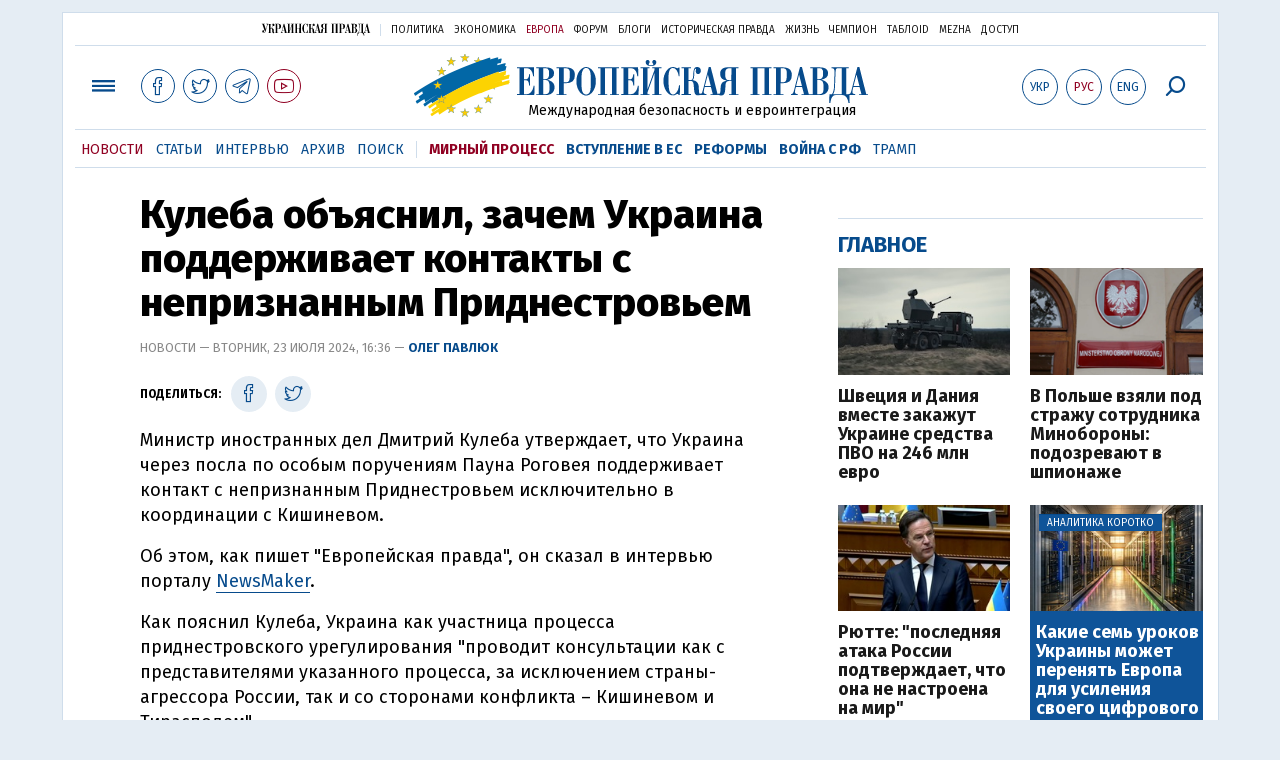

--- FILE ---
content_type: text/html; charset=utf-8
request_url: https://www.eurointegration.com.ua/rus/news/2024/07/23/7190764/
body_size: 8603
content:
<!doctype html><html lang="ru"><head><script async src="https://cdn.onthe.io/io.js/BatfCWqbjmxr"></script>
<script>window._io_config=window._io_config||{},window._io_config["0.2.0"]=window._io_config["0.2.0"]||[],window._io_config["0.2.0"].push({page_url:"https://www.eurointegration.com.ua/rus/news/2024/07/23/7190764/",page_url_canonical:"/news/2024/07/23/7190764/",page_title:"Кулеба объяснил, зачем Украина поддерживает контакты с непризнанным Приднестровьем",page_type:"article",page_language:"ru",article_authors:["Олег Павлюк"],article_categories:["Кулеба","Приднестровье"],article_subcategories:["Кулеба","Приднестровье"],article_type:"news",article_word_count:"233",article_publication_date:"Tue, 23 Jul 2024 16:36:46 +0300"})</script><title>Кулеба объяснил, зачем Украина поддерживает контакты с непризнанным Приднестровьем | Европейская правда</title><meta name="viewport" content="width=device-width,initial-scale=1,maximum-scale=1,user-scalable=yes"><link href="https://fonts.googleapis.com/css?family=Fira+Sans:400,400i,700,700i,800,800i&amp;subset=cyrillic" rel="stylesheet"><link rel="stylesheet" href="/misc/v3/index.css?v=26"><link rel="stylesheet" href="/misc/v3/responsive.css?v=18"><script src="/misc/v3/jquery-1.9.1.min.js"></script>
<script src="/misc/v3/common.js?v=15"></script>
<script src="/misc/v3/matchMedia.js"></script>
<script src="/misc/v3/endless_rus.js?v=3"></script><meta name="google-site-verification" content="tWwp9J-eMNf-6HWgQzkKELIHtAw9jQO63DHPWqBo-rc"><meta name="robots" content="index,follow"><link rel="canonical" href="https://www.eurointegration.com.ua/rus/news/2024/07/23/7190764/"><link rel="amphtml" href="https://www.eurointegration.com.ua/rus/news/2024/07/23/7190764/index.amp"><link rel="alternate" href="https://www.eurointegration.com.ua/rus/news/2024/07/23/7190764/" hreflang="ru"><link rel="alternate" href="https://www.eurointegration.com.ua/news/2024/07/23/7190764/" hreflang="uk"><link rel="alternate" href="https://www.eurointegration.com.ua/eng/news/2024/07/23/7190764/" hreflang="en"><meta name="description" content="Министр иностранных дел Дмитрий Кулеба утверждает, что Украина через посла по особым поручениям Пауна Роговея поддерживает контакт с непризнанным Приднестровьем исключительно в координации с Кишиневом.

"><meta name="keywords" content="Кулеба,Приднестровье"><meta property="og:title" content="Кулеба объяснил, зачем Украина поддерживает контакты с непризнанным Приднестровьем"><meta property="og:type" content="article"><meta property="og:url" content="https://www.eurointegration.com.ua/rus/news/2024/07/23/7190764/"><meta property="og:image" content="https://img.eurointegration.com.ua/images/doc/3/b/3ba5e4d-4-2.jpg"><meta property="og:site_name" content="Европейская правда"><meta property="fb:app_id" content="552500884859152"><meta property="og:description" content="Министр иностранных дел Дмитрий Кулеба утверждает, что Украина через посла по особым поручениям Пауна Роговея поддерживает контакт с непризнанным Приднестровьем исключительно в координации с Кишиневом."><meta name="twitter:card" content="summary_large_image"><meta name="twitter:site" content="@EuropeanPravda"><meta name="twitter:title" content="Кулеба объяснил, зачем Украина поддерживает контакты с непризнанным Приднестровьем"><meta name="twitter:description" content="Министр иностранных дел Дмитрий Кулеба утверждает, что Украина через посла по особым поручениям Пауна Роговея поддерживает контакт с непризнанным Приднестровьем исключительно в координации с Кишиневом."><meta name="twitter:image:src" content="https://img.eurointegration.com.ua/images/doc/3/b/3ba5e4d-4-2.jpg"><script type="application/ld+json">{"@context":"https://schema.org","@type":"NewsArticle","headline":"Кулеба объяснил, зачем Украина поддерживает контакты с непризнанным Приднестровьем","name":"Кулеба объяснил, зачем Украина поддерживает контакты с непризнанным Приднестровьем","datePublished":"2024-07-23T16:36:46+03:00","dateModified":"2024-07-23T16:36:46+03:00","description":"Министр иностранных дел Дмитрий Кулеба утверждает, что Украина через посла по особым поручениям Пауна Роговея поддерживает контакт с непризнанным Приднестровьем исключительно в координации с Кишиневом.","mainEntityOfPage":{"@type":"WebPage","@id":"https://www.eurointegration.com.ua/rus/news/2024/07/23/7190764/"},"author":{"@type":"Organization","name":"Европейская правда"},"image":{"@type":"ImageObject","url":"https://img.eurointegration.com.ua/images/doc/3/b/3ba5e4d-4-2.jpg","width":"2362","height":"1575"},"publisher":{"@type":"Organization","name":"Европейская правда","logo":{"@type":"ImageObject","url":"https://img.eurointegration.com.ua/images/publisher-euro-logo.png","width":445,"height":60}}}</script><link title type="application/rss+xml" rel="alternate" href="http://www.eurointegration.com.ua/rss/"><link rel="shortcut icon" href="/favicon.ico"><style>.thumb-wrap{position:relative;padding-bottom:56.25%;height:0;overflow:hidden}.thumb-wrap iframe{position:absolute;top:0;left:0;width:100%;height:100%;border-width:0;outline-width:0}.jc-right:before{content:"\e60e"}.jc-left:before{content:"\e60d"}</style><style type="text/css"><!--.zoomimg:after{background-image:url(https://www.eurointegration.com.ua/files/2/f/2f3dee0-zoom1.svg)!important}@media screen and (min-width:921px){.top_all_sections .top_menu__link:first-child{margin-left:12px;margin-right:12px}.top_options .top_options__item:last-child{margin-left:12px;margin-right:12px}}@media screen and (max-width:600px){.post__social__item{width:36px;min-width:36px}}@media screen and (min-width:780px) and (max-width:920px){.post__social__item{min-width:36px}}.layout_section_inner .content_column{width:95%}@media screen and (max-width:920px){.modal_local{top:98px!important}}.article_main .article__date{font:12px/1.3em fira sans,Arial,sans-serif}.article_img .article__media{margin-right:10px}@media screen and (max-width:920px){.layout_news_inner .right_column_content{display:none}}.article_story_grid .article__date{font:12px/1.3em fira sans,Arial,sans-serif}.article_main .article__subtitle{font:17px/1.1em fira sans,Arial,sans-serif}.article_story_grid .article__title a:after{margin:0 10px}.article_choice .article__title a:after{margin:0 10px}.label{font:22px/1em fira sans,Arial,sans-serif;font-weight:700}.common_content_articles .label{padding-bottom:14px}.news>div.article_img:first-child{margin-top:10px}.post__text ol{list-style:decimal;display:block;margin-block-start:0;margin-block-end:1em;margin-inline-start:0;margin-inline-end:0;padding-inline-start:20px;padding-left:32px}.post__text ol li{position:relative;padding:10px 0 10px 10px}.post__text ul{list-style:none;display:block;margin-block-start:0;margin-block-end:1em;margin-inline-start:0;margin-inline-end:0;padding-inline-start:20px}.post__text ul li{position:relative;padding:10px 0 10px 10px}.post__text ul li:before{content:'';width:9px;height:9px;border-radius:50%;background:#111;position:absolute;left:-18px;top:18px;z-index:2}.advtext_mob{display:block;font-family:proxima_nova_rgregular,Arial,sans-serif;font-size:9px;color:#bbb;text-transform:uppercase;text-align:left;margin-top:5px;margin-bottom:5px}@media screen and (min-width:500px){.advtext_mob{display:none}}.fb_iframe_widget_fluid_desktop,.fb_iframe_widget_fluid_desktop span,.fb_iframe_widget_fluid_desktop iframe{width:100%!important}@media screen and (max-width:920px){.article__topic{width:100%;padding:12px 0;float:none}}.modal-content{font-family:fira,Arial,sans-serif;font-weight:600}@media screen and (max-width:640px){.all-menu__additional{display:block;width:100%;margin-top:10px}.modal_local{overflow:auto;height:100vh}}@media screen and (min-width:1024px){.block_post_small{width:705px;margin:0 auto}}.post__photo img{width:100%;height:auto}.block_side_banner>*{display:none}.block_side_banner>*:not(script):not(style){display:block;margin:0 auto 15px}.post__text h3,.post__text h3 b,.post__text h3 strong,.header1,.header1 b,.header1 strong{font:25px/1.1em fira,Arial,sans-serif;font-weight:600;margin:15px 0 10px;text-align:left!important;background:0 0}.hl,.left_border{background:#e5edf4;padding:20px!important;margin:10px -15px;font-size:19px;line-height:1.3em}.hl_info{background:#fff;border:#cfddeb 1px solid;color:#444;padding:15px!important;margin:10px -15px 10px 15px;font-size:15px}.top_content_article .article_main{height:calc(100% – 15px)}.post__text h3,.post__text h3 b,.post__text h3 strong,.header1,.header1 b,.header1 strong{font:25px/1.1em fira sans,Arial,sans-serif}.post__service_bottom{margin-bottom:20px}.fh .layout_main{padding-top:25px}.header1,.header1 b,.header1 strong{font-weight:700}--></style><script>$(document).ready(function(){moveTopBanner()}),$(window).resize(function(){moveTopBanner()}).resize();function moveTopBanner(){var $div,mq=window.matchMedia("(min-width: 920px)");mq.matches?($div=$(".top_content > .unit_fpage-banner"),console.log("1"),$div.length&&($div.remove(),$div.eq(0).prependTo(".common_content_articles"))):($div=$(".common_content_articles > .unit_fpage-banner"),console.log("2"),$div.length&&($div.remove(),$div.eq(0).appendTo(".top_content")))}</script><style>.top_content .unit_fpage-banner{order:1;width:100%;padding-left:12px;padding-right:12px}</style><script>(function(i,s,o,g,r,a,m){i.GoogleAnalyticsObject=r,i[r]=i[r]||function(){(i[r].q=i[r].q||[]).push(arguments)},i[r].l=1*new Date,a=s.createElement(o),m=s.getElementsByTagName(o)[0],a.async=1,a.src=g,m.parentNode.insertBefore(a,m)})(window,document,"script","//www.google-analytics.com/analytics.js","ga"),ga("create","UA-554376-13","auto"),ga("send","pageview")</script><script async src="https://pagead2.googlesyndication.com/pagead/js/adsbygoogle.js?client=ca-pub-4177955927398446" crossorigin="anonymous"></script><style>.post__text h2{padding:18px 0 10px;font-size:30px;line-height:1.15em}@media screen and (max-width:480px){.post__text h2{font-size:24px}}</style></head><body><div class="unit_header-banner"></div><header class="header"><div class="layout"><nav class="block block_project_menu"><ul class="project_menu layout_width"><li class="project_menu__item"><a href="//www.pravda.com.ua/rus/" class="main_up_logo_rus">Украинская правда</a><li class="project_menu__item"><span class="project_menu__spacer"></span><li class="project_menu__item"><a href="//www.pravda.com.ua/rus/" class="project_menu__link">Политика</a><li class="project_menu__item"><a href="//www.epravda.com.ua/rus/" class="project_menu__link">Экономика</a><li class="project_menu__item"><a href="//www.eurointegration.com.ua/rus/" class="project_menu__link project_menu__link_active">Европа</a><li class="project_menu__item"><a href="//forum.pravda.com.ua" class="project_menu__link">Форум</a><li class="project_menu__item"><a href="//blogs.pravda.com.ua" class="project_menu__link">Блоги</a><li class="project_menu__item"><a href="//www.istpravda.com.ua" class="project_menu__link">Историческая правда</a><li class="project_menu__item"><a href="//life.pravda.com.ua" class="project_menu__link">Жизнь</a><li class="project_menu__item"><a href="//champion.com.ua" class="project_menu__link">Чемпион</a><li class="project_menu__item"><a href="//tabloid.pravda.com.ua" class="project_menu__link">ТаблоID</a><li class="project_menu__item"><a href="//mezha.media/" class="project_menu__link">Mezha</a><li class="project_menu__item"><a href="//dostup.pravda.com.ua" class="project_menu__link">Доступ</a></ul></nav><div class="header__content"><div class="layout__inner_head"><div class="top_all_sections"><a class="top_menu__link modal_menu_open menu-link" onclick=return!1><span class="icon-menu"></span></a>
<a href="https://www.facebook.com/eupravda" target="_blank" class="top__social__item"><span class="icon-facebook"></span></a>
<a href="https://twitter.com/EuropeanPravda" target="_blank" class="top__social__item"><span class="icon-twitter"></span></a>
<a href="https://t.me/EurointegrationComUA" target="_blank" class="top__social__item"><span class="icon-telegram"></span></a>
<a href="https://www.youtube.com/@EuroPravda" target="_blank" class="top__social__item top__social__item_red"><span class="icon-youtube"></span></a></div><div class="top_options"><a href="/news/2024/07/23/7190764/" class="top_options__item top_options__item_lang"><span class="options_text">Укр</span></a>
<a href="/rus/news/2024/07/23/7190764/" class="top_options__item top_options__item_active top_options__item_lang"><span class="options_text">Рус</span></a>
<a href="/eng/news/2024/07/23/7190764/" class="top_options__item top_options__item_lang"><span class="options_text">Eng</span></a>
<a href="https://www.eurointegration.com.ua/rus/search/" onclick=return!1 class="top_options__item top_options__item_search modal_search_open search-link"><span class="icon-search"></span></a></div><div class="main_logo"><div><a class="main_logo__link" href="/rus/"><span class="main_logo__symbol"></span><span class="main_logo__image_rus">Европейская правда</span></a></div><div class="main_logo__description">Международная безопасность и евроинтеграция</div></div></div><div data-vr-zone="Mobile main menu" class="modal_menu modal_local"><div class="close-link-menu"><div><a onclick=return!1 href><span class="icon-close"></span></a></div></div><div class="layout"><div class="layout__inner"><div class="wide-nav"><ul class="all-menu__main"><li data-vr-contentbox="Новости" data-vr-contentbox-url="/rus/news/" class="all-menu__main__item"><a data-vr-headline href="/rus/news/" class="all-menu__main__link">Новости</a><li data-vr-contentbox="Темы" data-vr-contentbox-url="/rus/tags/" class="all-menu__main__item"><a data-vr-headline href="/rus/tags/" class="all-menu__main__link">Темы</a><li data-vr-contentbox="Статьи" data-vr-contentbox-url="/rus/articles/" class="all-menu__main__item"><a data-vr-headline href="/rus/articles/" class="all-menu__main__link">Статьи</a><li data-vr-contentbox="Интервью" data-vr-contentbox-url="/rus/interview/" class="all-menu__main__item"><a data-vr-headline href="/rus/interview/" class="all-menu__main__link">Интервью</a><li data-vr-contentbox="Колонки" data-vr-contentbox-url="/rus/experts/" class="all-menu__main__item"><a data-vr-headline href="/rus/experts/" class="all-menu__main__link">Колонки</a><li data-vr-contentbox="Архив" data-vr-contentbox-url="/rus/archives/" class="all-menu__main__item"><a data-vr-headline href="/rus/archives/" class="all-menu__main__link">Архив</a><li data-vr-contentbox="Поиск" data-vr-contentbox-url="/rus/search/" class="all-menu__main__item"><a data-vr-headline href="/rus/search/" class="all-menu__main__link">Поиск</a><li data-vr-contentbox="Навигатор" data-vr-contentbox-url="http://navigator.eurointegration.com.ua" target="_blank" class="all-menu__main__item"><a data-vr-headline href="http://navigator.eurointegration.com.ua" target="_blank" class="all-menu__main__link">Навигатор</a></ul><ul class="all-menu__sections"><li class="all-menu__sections__item"><a href="/rus/tags/peace-talks/" class="all-menu__sections__link top_menu__link_selected_red">Мирный процесс</a><li class="all-menu__sections__item"><a href="/rus/tags/eu-ukraine/" class="all-menu__sections__link">Вступление в ЕС</a><li class="all-menu__sections__item"><a href="/rus/tags/reforms/" class="all-menu__sections__link">Реформы</a><li class="all-menu__sections__item"><a href="/rus/tags/russian-crisis/" class="all-menu__sections__link">Война с РФ</a><li class="all-menu__sections__item"><a href="/rus/tags/trump/" class="all-menu__sections__link">Трамп</a></ul><ul class="all-menu__additional"><li class="all-menu__additional__item"><a href="//www.pravda.com.ua/rus/" class="all-menu__additional__link">Украинская правда</a><li class="all-menu__additional__item"><a href="//www.epravda.com.ua/rus/" class="all-menu__additional__link">Экономика</a><li class="all-menu__additional__item"><a href="//www.eurointegration.com.ua/rus/" class="all-menu__additional__link all-menu__additional__link_active">Европа</a><li class="all-menu__additional__item"><a href="//forum.pravda.com.ua" class="all-menu__additional__link">Форум</a><li class="all-menu__additional__item"><a href="//blogs.pravda.com.ua" class="all-menu__additional__link">Блоги</a><li class="all-menu__additional__item"><a href="//www.istpravda.com.ua" class="all-menu__additional__link">Историческая правда</a><li class="all-menu__additional__item"><a href="//life.pravda.com.ua" class="all-menu__additional__link">Жизнь</a><li class="all-menu__additional__item"><a href="//tabloid.pravda.com.ua" class="all-menu__additional__link">ТаблоID</a><li class="all-menu__additional__item"><a href="//mezha.media/" class="all-menu__additional__link">Mezha</a><li class="all-menu__additional__item"><a href="//dostup.pravda.com.ua" class="all-menu__additional__link">Доступ</a></ul><div class="menu-social"><a class="menu-social__item" href="https://www.facebook.com/eupravda" target="_blank"><span class="icon-facebook"></span></a>
<a class="menu-social__item" href="https://twitter.com/EuropeanPravda" target="_blank"><span class="icon-twitter"></span></a>
<a class="menu-social__item" href="https://t.me/EurointegrationComUA" target="_blank"><span class="icon-telegram"></span></a>
<a class="menu-social__item menu-social__item_red" href="https://www.youtube.com/@EuroPravda" target="_blank"><span class="icon-youtube"></span></a></div></div></div></div></div><div class="modal modal_search modal_local"><div class="close-link close-link-search"><div><a onclick=return!1 href><span class="icon-close"></span></a></div></div><div class="layout"><div class="dialog dialog_search"><div class="search-container"><form action="https://www.eurointegration.com.ua/rus/search/" method="get"><div class="search-form"><div><input name="search" class="search-field" type="text" placeholder="Что вы ищете?"></div><div><input class="search-button" type="submit" value="Найти"></div></div></form></div></div></div></div></div><div id="current_id" style="display:none">7190764</div><nav data-vr-zone="Main menu" class="block block_menu"><div class="layout__width"><div class="nav-wrapper priority-nav"><ul class="top_menu"><li data-vr-contentbox="Новости" data-vr-contentbox-url="/rus/news/" class="top_menu__item"><a data-vr-headline href="/rus/news/" class="top_menu__link top_menu__link_active">Новости</a><li data-vr-contentbox="Статьи" data-vr-contentbox-url="/rus/articles/" class="top_menu__item"><a data-vr-headline href="/rus/articles/" class="top_menu__link">Статьи</a><li data-vr-contentbox="Интервью" data-vr-contentbox-url="/rus/interview/" class="top_menu__item"><a data-vr-headline href="/rus/interview/" class="top_menu__link">Интервью</a><li data-vr-contentbox="Архив" data-vr-contentbox-url="/rus/archives/" class="top_menu__item"><a data-vr-headline href="/rus/archives/" class="top_menu__link">Архив</a><li data-vr-contentbox="Поиск" data-vr-contentbox-url="/rus/search/" class="top_menu__item"><a data-vr-headline href="/rus/search/" class="top_menu__link">Поиск</a><li class="top_menu__item"><span class="top_menu__spacer"></span><li class="top_menu__item"><a href="/rus/tags/peace-talks/" id="7205977" class="top_menu__link top_menu__link_selected_red">Мирный процесс</a><li class="top_menu__item"><a href="/rus/tags/eu-ukraine/" id="7134960" class="top_menu__link top_menu__link_selected">Вступление в ЕС</a><li class="top_menu__item"><a href="/rus/tags/reforms/" id="7212963" class="top_menu__link top_menu__link_selected">Реформы</a><li class="top_menu__item"><a href="/rus/tags/russian-crisis/" id="7133593" class="top_menu__link top_menu__link_selected">Война с РФ</a><li class="top_menu__item"><a href="/rus/tags/trump/" id="7079497" class="top_menu__link">Трамп</a></ul></div></div></nav></div></div></header><div class="layout layout_main layout_news" id="endless7190764"><div class="layout_news_inner"><div class="article_content"><div class="content_news_column"><article class="post"><header class="post__header"><h1 class="post__title">Кулеба объяснил, зачем Украина поддерживает контакты с непризнанным Приднестровьем</h1><div class="post__time">Новости — Вторник, 23 июля 2024, 16:36 — <span class="post__author"><a href="/rus/authors/pavlyuk/">Олег Павлюк</a></span></div></header><div class="block_post"><aside class="post__service"><div class="post__statistic"></div><script type="text/javascript">function fb_share(share_url){FB.ui({method:"share",href:share_url},function(){})}function tw_share(share_url,share_title){var loc=share_url,title=encodeURIComponent(share_title);window.open("https://twitter.com/share?url="+loc+"&text="+encodeURIComponent(share_title)+"&via=EuropeanPravda&","twitterwindow","height=450, width=550, top="+($(window).height()/2-225)+", left="+$(window).width()/2+", toolbar=0, location=0, menubar=0, directories=0, scrollbars=0")}</script><div class="post__social post__social_top"><span class="post__social_text">Поделиться:</span>
<a href="https://www.facebook.com/sharer/sharer.php?u=https://www.eurointegration.com.ua/rus/news/2024/07/23/7190764/" class="post__social__item post__social__item_facebook" target="_blank"><span class="icon icon-facebook"></span></a>
<a href onclick='return tw_share("https://www.eurointegration.com.ua/rus/news/2024/07/23/7190764/","Кулеба объяснил, зачем Украина поддерживает контакты с непризнанным Приднестровьем"),!1' class="post__social__item post__social__item_twitter"><span class="icon icon-twitter"></span></a></div></aside><div class="post__text" data-io-article-url="https://www.eurointegration.com.ua/rus/news/2024/07/23/7190764/"><p>Министр иностранных дел Дмитрий Кулеба утверждает, что Украина через посла по особым поручениям Пауна Роговея поддерживает контакт с непризнанным Приднестровьем исключительно в координации с Кишиневом.<p>Об этом, как пишет "Европейская правда", он сказал в интервью порталу <a href="https://newsmaker.md/rus/novosti/putin-vse-esche-nadeetsya-ukrast-u-nas-nash-vybor-glava-mid-ukrainy-kuleba-ob-otnosheniyah-s-moldovoy-evrointegratsii-pridnestrove-i-gagauzii/" target="_blank">NewsMaker</a>.<p>Как пояснил Кулеба, Украина как участница процесса приднестровского урегулирования "проводит консультации как с представителями указанного процесса, за исключением страны-агрессора России, так и со сторонами конфликта&nbsp;&ndash; Кишиневом и Тирасполем".<p>Он подчеркнул, что посол по особым поручениям МИД Паун Роговей как представитель Украины <a href="/rus/news/2024/02/19/7179979/"><strong>проводил встречи с лидером де-факто Приднестровского региона</strong></a> Молдовы Вадимом Красносельским.</p><style>.mobile-only-ads{display:none}@media only screen and (max-width:767px){.mobile-only-ads{display:flex;justify-content:center;align-items:center;width:100%}}</style><div class="mobile-only-ads"><ins class="adsbygoogle" style="display:inline-block;width:300px;height:250px" data-ad-client="ca-pub-4177955927398446" data-ad-slot="9881430300"></ins>
<script>(adsbygoogle=window.adsbygoogle||[]).push({})</script></div><p>"Такие встречи в тесной координации с молдавской стороной проводились и будут проводиться в дальнейшем. Эти контакты&nbsp;&ndash; часть работы спецпредставителя. Важно подчеркнуть, что он тесно координирует свою деятельность с Кишиневом, и в связи с этим никаких несогласованных шагов или инициатив с нашей стороны никогда не было и не будет",&nbsp;&ndash; отметил украинский министр.<div class="article__topic"><div class="article__topic__title"></div><div class="article article_topic"><div class="article__title"><a href="/rus/news/2024/02/19/7179979/">Украина рассмотрит возобновление консульских услуг в непризнанном Приднестровье</a></div></div></div><p><p>Отдельно Кулеба подчеркнул недееспособность предыдущего формата урегулирования приднестровского конфликта "5+2" из-за присутствия там страны-агрессора России.<p>"Поэтому на данном этапе самым эффективным инструментом является диалог в формате "1+1", то есть прямые переговоры и консультации между Кишиневом и Тирасполем",&nbsp;&ndash; констатировал он.<p>"С учетом начала переговорного процесса по вступлению Молдовы и Украины в Европейский Союз, приднестровское урегулирование должно стать вопросом европейской повестки дня, в частности&nbsp;&ndash; в сфере безопасности",&nbsp;&ndash; добавил глава МИД.<p>Президент Молдовы Майя&nbsp;Санду ранее не исключила, что в следующие несколько лет&nbsp;<strong><a href="/rus/news/2024/02/10/7179320/">появится "геополитическая возможность"</a></strong>, которая позволит решить конфликт в Приднестровском регионе.<p><strong>Читайте также:&nbsp;<a href="/rus/articles/2022/12/28/7153269/">Пришло время ликвидировать Приднестровье. Как для этого должна и как не может действовать Украина</a>.</strong></div><div class="post__subscribe_bottom"><div class="post__subscribe_text">Подписывайся на "Европейскую правду"!</div><div class="post__subscribe_wrapper"><a class="post__subscribe__item" href="https://www.facebook.com/eupravda" target="_blank"><span class="icon-facebook"></span></a>
<a class="post__subscribe__item" href="https://twitter.com/EuropeanPravda" target="_blank"><span class="icon-twitter"></span></a>
<a class="post__subscribe__item" href="https://t.me/EurointegrationComUA" target="_blank"><span class="icon-telegram"></span></a>
<a class="post__subscribe__item post__subscribe__item_red" href="https://www.youtube.com/@EuroPravda" target="_blank"><span class="icon-youtube"></span></a></div></div><div class="post__report">Если вы заметили ошибку, выделите необходимый текст и нажмите Ctrl+Enter, чтобы сообщить об этом редакции.</div><div class="post__tags"><span class="post__tags__item"><a href="/rus/tags/kuleba/">Кулеба</a></span>
<span class="post__tags__item"><a href="/rus/tags/transnistria/">Приднестровье</a></span></div><div class="advtext">Реклама:</div><ins class="adsbygoogle" style="display:block" data-ad-client="ca-pub-4177955927398446" data-ad-slot="7086911854" data-ad-format="auto" data-full-width-responsive="true"></ins>
<script>(adsbygoogle=window.adsbygoogle||[]).push({})</script><aside class="block_choice_mobile"></aside><div class="article_300_banner_mobile"></div><a name="comments"></a><div class="fb-comments" data-href="https://www.eurointegration.com.ua/news/2024/07/23/7190764/" data-width="100%" data-numposts="2" data-colorscheme="light"></div></div></article></div></div><aside class="right_article_column"><div class="right_column_content"><div class="main_300_banner"><div class="block_side_banner"></div></div><div class="block_news block_news_side_top"><h2 class="label"><span>Главное</span></h2><div class="block_news_side_top__inner"><div class="article article_choice"><div class="article__body"><div class="article__media"><img src="https://img.eurointegration.com.ua/images/doc/e/2/e26dd9d-image--1-.jpg" alt class="article__img" width="220" height="136"></div><h3 class="article__title"><a href="/rus/news/2026/02/3/7230380/">Швеция и Дания вместе закажут Украине средства ПВО на 246 млн евро</a></h3></div></div><div class="article article_choice"><div class="article__body"><div class="article__media"><img src="https://img.eurointegration.com.ua/images/doc/a/e/ae83fd1-4.png" alt class="article__img" width="220" height="136"></div><h3 class="article__title"><a href="/rus/news/2026/02/3/7230376/">В Польше взяли под стражу сотрудника Минобороны: подозревают в шпионаже</a></h3></div></div><div class="article article_choice"><div class="article__body"><div class="article__media"><img src="https://img.eurointegration.com.ua/images/doc/9/5/95c202d---------------2026-02-03-120531-220.jpg" alt class="article__img" width="220" height="136"></div><h3 class="article__title"><a href="/rus/news/2026/02/3/7230367/">Рютте: "последняя атака России подтверждает, что она не настроена на мир"</a></h3></div></div><div class="article article_choice article_choice_bg"><div class="article__body"><div class="article__media"><img src="https://img.eurointegration.com.ua/images/doc/2/f/2f468d4-digital-2.jpeg" alt class="article__img" width="220" height="136"><div class="article__label"><span>Аналитика коротко</span></div></div><h3 class="article__title"><a href="/rus/news/2026/02/3/7230365/">Какие семь уроков Украины может перенять Европа для усиления своего цифрового суверенитета</a></h3></div></div></div></div><div class="block_news block_news_side"><div class="block__head"><h2 class="label"><a href="/rus/news/">Последние новости</a></h2></div><div class="news"><div class="article article_news article_bold"><div class="article__time">13:45</div><div class="article__title"><a href="/rus/news/2026/02/3/7230380/">Швеция и Дания вместе закажут Украине средства ПВО на 246 млн евро</a></div></div><div class="article article_news"><div class="article__time">13:42</div><div class="article__title"><a href="/rus/news/2026/02/3/7230379/">Сикорский о массированных атаках РФ на Украину: вот и все обещания Путина Трампу</a></div></div><div class="article article_news article_bold"><div class="article__time">13:38</div><div class="article__title"><a href="/rus/news/2026/02/3/7230378/">Фон дер Ляйен приняла приглашение Зеленского и приедет в Киев в феврале</a></div></div><div class="article article_news"><div class="article__time">13:23</div><div class="article__title"><a href="/rus/news/2026/02/3/7230377/">Премьер Литвы: нет причин для потепления в отношениях с Беларусью</a></div></div><div class="article article_news article_bold"><div class="article__time">13:15</div><div class="article__title"><a href="/rus/news/2026/02/3/7230376/">В Польше взяли под стражу сотрудника Минобороны: подозревают в шпионаже</a></div></div><div class="article article_news"><div class="article__time">13:12</div><div class="article__title"><a href="/rus/news/2026/02/3/7230375/">В Литве начали расследование по информации из файлов Эпштейна</a></div></div><div class="article article_news"><div class="article__time">13:07</div><div class="article__title"><a href="/rus/news/2026/02/3/7230374/">Более 13 миллионов человек в Германии находятся под угрозой бедности</a></div></div></div><div class="link_more"><a href="/rus/news/">Все новости</a></div></div><div data-vr-zone="Choice" class="block_news block_choice_side"><h2 class="label"><span>Выбор редактора</span></h2><div class="block_choice_side__inner"><div data-vr-contentbox='Конец "мира" с Лукашенко: как отставка Ермака повлияла на курс в отношении Беларуси' data-vr-contentbox-url="/rus/articles/2026/01/26/7229840/" class="article article_story_grid"><div class="article__body"><div class="article__media"><img src="https://img.eurointegration.com.ua/images/doc/1/7/17f317a-705_400x224.jpg" width="400" height="224" alt class="article__img"></div><div class="article__content"><h3 class="article__title"><a data-vr-headline href="/rus/articles/2026/01/26/7229840/">Конец "мира" с Лукашенко: как отставка Ермака повлияла на курс в отношении Беларуси</a></h3><div class="article__date">26 января 2026 — <a href="/rus/authors/panchenko/">Юрий Панченко</a>, Европейская правда</div></div></div></div></div></div></div></aside></div><div class="news_divide-banner"></div></div><div id="this_page" style="display:none">7190764</div><div id="ids" style="display:none"></div><div id="endless"></div><script type="text/javascript" src="https://platform.twitter.com/widgets.js"></script>
<script>var url_title_arr=[];url_title_arr[7190764]=[],url_title_arr[7190764].url="https://www.eurointegration.com.ua/rus/news/2024/07/23/7190764/",url_title_arr[7190764].title="Кулеба объяснил, зачем Украина поддерживает контакты с непризнанным Приднестровьем"</script><footer class="footer" id="footer"><div class="layout layout__inner_footer"><div class="footer__content"><div class="bottom_logo"><span class="bottom_logo__image_rus">Европейская правда</span></div><div class="footer__text"><p>© 2014-2024, Европейская правда, eurointegration.com.ua <b>(<a href="https://www.eurointegration.com.ua/rus/about/"><u>подробнее про нас</u></a>)</b>.<br>E-mail редакции: <a href="mailto:editors@eurointegration.com.ua">editors@eurointegration.com.ua</a><p>Использование новостей с сайта возможно только со ссылкой (гиперссылкой) на "Европейскую правду", www.eurointegration.com.ua. Републикация полного текста статей, интервью и колонок - <b>запрещена</b>.<p>Материалы с плашкой <b>PROMOTED</b> являются рекламными и публикуются на правах рекламы. Редакция может не разделять взгляды, которые в них промотируются.<p>Материалы с плашкой <b>СПЕЦПРОЕКТ</b> и <b>ПРИ ПОДДЕРЖКЕ</b> также рекламные, однако редакция участвует в подготовке этого контента и разделяет мнения, высказанные в этих материалах.<p>Редакция не несет ответственности за факты и оценочные суждения, изложенные в рекламных материалах. Согласно украинскому законодательству ответственность за содержание рекламы несет рекламодатель.<p>Субъект в сфере онлайн-медиа; идентификатор медиа - R40-02162.<p>Все материалы, размещенные на этом сайте со ссылкой на агентство <span style="text-decoration:underline"><a href="https://interfax.com.ua/" rel="nofollow noopener noreferrer" target="_blank">"Интерфакс-Украина"</a></span>, не подлежат дальнейшему воспроизведению и/или распространению в любой форме, иначе как с письменного разрешения агентства "Интерфакс-Украина".<p>Проект реализуется при поддержке международных доноров: <b>National Endowment for Democracy</b> и <b>МИД Чешской республики</b>. Доноры не имеют влияния на содержание публикаций и могут с ними не соглашаться, ответственность за оценки несет исключительно редакция.</div><div class="footer_partners"><div class="footer_partners_item"><img alt src="https://img.eurointegration.com.ua/images/doc/3/f/3fcf45e-ned.gif" title></div><div class="footer_partners_item"><a href="https://euaci.eu/en/"><img alt src="https://img.eurointegration.com.ua/images/doc/5/4/54a088b-euaci-logo-rgb-2-5.png" title></a></div><div class="footer_partners_item"><img alt src="https://img.eurointegration.com.ua/images/doc/5/b/5bb5a2e-en-fundedbyeu.png" title></div></div><div></div></div></div></footer><script src="/misc/v3/priority-nav.js"></script>
<script>$(document).ready(function(){var wrapper=document.querySelector(".nav-wrapper"),nav=priorityNav.init({mainNavWrapper:".nav-wrapper",mainNav:".top_menu",navDropdownLabel:"...",navDropdownClassName:"nav__dropdown",navDropdownToggleClassName:"nav__dropdown-toggle"})})</script><div id="fb-root"></div><script>window.fbAsyncInit=function(){FB.init({appId:"552500884859152",autoLogAppEvents:!0,xfbml:!0,version:"v2.12"})},function(d,s,id){var js,fjs=d.getElementsByTagName(s)[0];if(d.getElementById(id))return;js=d.createElement(s),js.id=id,js.src="https://connect.facebook.net/uk_UA/sdk.js#xfbml=1&version=v2.12&appId=552500884859152&autoLogAppEvents=1",fjs.parentNode.insertBefore(js,fjs)}(document,"script","facebook-jssdk")</script><script async src='https://cdn.onthe.io/io.js/BatfCWqbjmxr'></script>
<script type="text/javascript" src="/misc/v2/errus.js"></script>
<script type="text/javascript">var pp_gemius_identifier="zCgwPbB4p7cScqACXT63n.Vn7MPF0kPxXdwVvDIYF3..K7";function gemius_pending(i){window[i]=window[i]||function(){var x=window[i+"_pdata"]=window[i+"_pdata"]||[];x[x.length]=Array.prototype.slice.call(arguments,0)}}(function(cmds){for(var c;c=cmds.pop();)gemius_pending(c)})(["gemius_cmd","gemius_hit","gemius_event","gemius_init","pp_gemius_hit","pp_gemius_event","pp_gemius_init"]),window.pp_gemius_cmd=window.pp_gemius_cmd||window.gemius_cmd,function(d,t){try{var gt=d.createElement(t),s=d.getElementsByTagName(t)[0],l="http"+(location.protocol=="https:"?"s":"");gt.setAttribute("async","async"),gt.setAttribute("defer","defer"),gt.src=l+"://gaua.hit.gemius.pl/xgemius.min.js",s.parentNode.insertBefore(gt,s)}catch{}}(document,"script")</script></body></html>

--- FILE ---
content_type: text/html; charset=utf-8
request_url: https://www.google.com/recaptcha/api2/aframe
body_size: 266
content:
<!DOCTYPE HTML><html><head><meta http-equiv="content-type" content="text/html; charset=UTF-8"></head><body><script nonce="tPdWz-SNsud9Unb3lNHLwg">/** Anti-fraud and anti-abuse applications only. See google.com/recaptcha */ try{var clients={'sodar':'https://pagead2.googlesyndication.com/pagead/sodar?'};window.addEventListener("message",function(a){try{if(a.source===window.parent){var b=JSON.parse(a.data);var c=clients[b['id']];if(c){var d=document.createElement('img');d.src=c+b['params']+'&rc='+(localStorage.getItem("rc::a")?sessionStorage.getItem("rc::b"):"");window.document.body.appendChild(d);sessionStorage.setItem("rc::e",parseInt(sessionStorage.getItem("rc::e")||0)+1);localStorage.setItem("rc::h",'1770120259354');}}}catch(b){}});window.parent.postMessage("_grecaptcha_ready", "*");}catch(b){}</script></body></html>